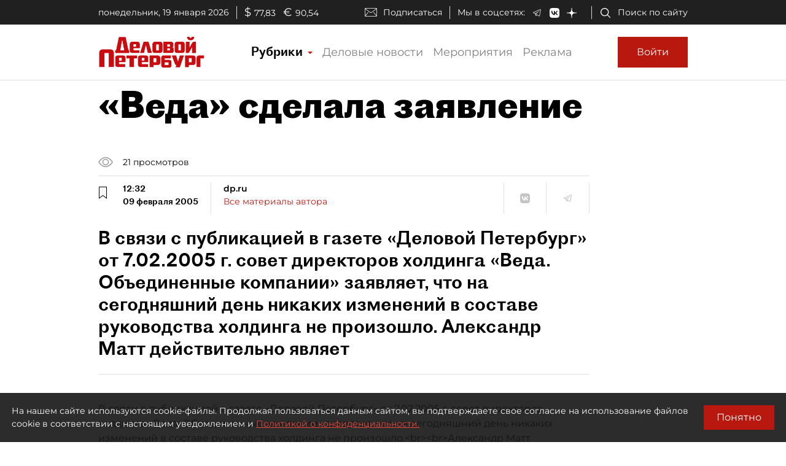

--- FILE ---
content_type: image/svg+xml
request_url: https://www.dp.ru/assets/dp-icons/social-network-zen-logo-black-new.svg
body_size: 264
content:
<svg width="16" height="16" viewBox="0 0 16 16" fill="none" xmlns="http://www.w3.org/2000/svg">
<path d="M0 7.68C0 4.05961 0 2.24942 1.12471 1.12471C2.24942 0 4.05961 0 7.68 0L8.32 0C11.9404 0 13.7506 0 14.8753 1.12471C16 2.24942 16 4.05961 16 7.68V8.32C16 11.9404 16 13.7506 14.8753 14.8753C13.7506 16 11.9404 16 8.32 16H7.68C4.05961 16 2.24942 16 1.12471 14.8753C0 13.7506 0 11.9404 0 8.32L0 7.68Z" fill="#202022"/>
<path fill-rule="evenodd" clip-rule="evenodd" d="M16 7.54604C12.7573 7.50604 10.996 7.43671 9.78 6.21948C8.564 5.00358 8.49467 3.2424 8.45467 0H7.54533C7.50533 3.2424 7.436 5.00358 6.22 6.21948C5.004 7.43538 3.24267 7.50471 0 7.54604V8.45396C3.24267 8.49396 5.004 8.56329 6.22 9.78052C7.436 10.9964 7.50533 12.7576 7.54533 16H8.45467C8.49467 12.7576 8.564 10.9964 9.78 9.78052C10.996 8.56462 12.7573 8.49529 16 8.45396V7.54604Z" fill="white"/>
</svg>


--- FILE ---
content_type: application/javascript
request_url: https://smi2.ru/counter/settings?payload=COmNAxjhycysvTM6JGVhMGVlNGQyLTlhZmQtNDY4OC1hNzkzLWI1OWJhZDRmNDhiMw&cb=_callbacks____0mkkymtgt
body_size: 1515
content:
_callbacks____0mkkymtgt("[base64]");